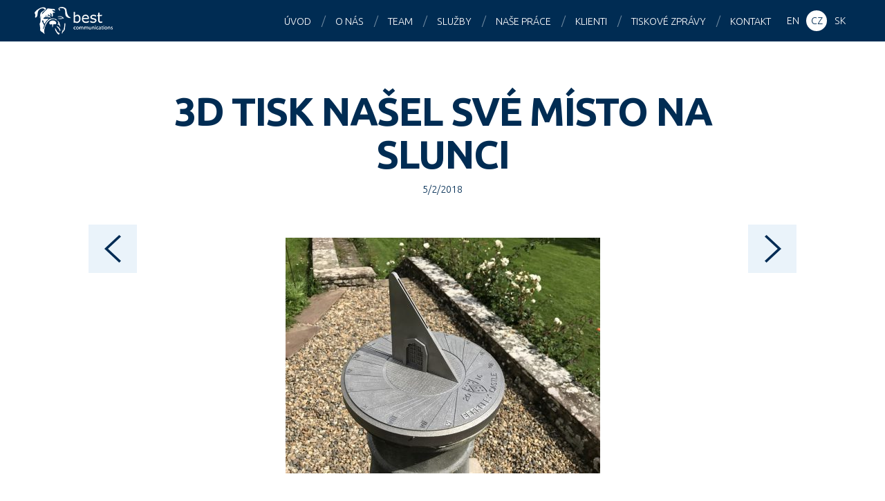

--- FILE ---
content_type: text/html; charset=UTF-8
request_url: https://www.bestcg.com/cs/tiskove-zpravy/3d-tisk-nasel-sve-misto-na-slunci/
body_size: 8274
content:
<!DOCTYPE html>
<html lang="cs">

<head>
<meta charset="utf-8">



<meta name="description" content="Best Communications je PR agentura se sídlem v Praze, která je jednou z předních public relations agentur ve střední Evropě.">
<meta name="keywords" content="PR agentura Praha, PR agentura Česká republika, PR">
<meta name="author" content="Best Communications | bestcg.com">
<meta name="viewport" content="width=device-width, maximum-scale=1">
<meta name="robots" content="index, follow ">
<meta property="og:image" content="https://www.bestcg.com/wp/wp-content/uploads/slunecni-hodiny-berkeley-455x341.jpg">

<link rel="shortcut icon" href="https://www.bestcg.com/wp/wp-content/themes/bestcg_com/favicon.ico">

<script>
  (function(i,s,o,g,r,a,m){i['GoogleAnalyticsObject']=r;i[r]=i[r]||function(){
  (i[r].q=i[r].q||[]).push(arguments)},i[r].l=1*new Date();a=s.createElement(o),
  m=s.getElementsByTagName(o)[0];a.async=1;a.src=g;m.parentNode.insertBefore(a,m)
  })(window,document,'script','//www.google-analytics.com/analytics.js','ga');

  ga('create', 'UA-66404994-1', 'auto');
  ga('send', 'pageview');

</script>

<meta name='robots' content='index, follow, max-image-preview:large, max-snippet:-1, max-video-preview:-1' />

	<!-- This site is optimized with the Yoast SEO plugin v22.5 - https://yoast.com/wordpress/plugins/seo/ -->
	<title>3D TISK NAŠEL SVÉ MÍSTO NA SLUNCI - Best Communications</title>
	<link rel="canonical" href="https://bestcg.com/press-releases/additive-manufacturing-finds-a-place-in-the-sun/" />
	<meta property="og:locale" content="cs_CZ" />
	<meta property="og:type" content="article" />
	<meta property="og:title" content="3D TISK NAŠEL SVÉ MÍSTO NA SLUNCI - Best Communications" />
	<meta property="og:description" content="Společnost Renishaw je nejen jednou z předních světových společností v oboru strojírenských a vědeckých technologií, ale také společností, která spolupracuje na zajímavých projektech i mimo své klíčové odvětví. Takovým projektem byla i spolupráce při výrobě slunečních hodin pro zámek Berkeley v Gloucestershire ve Velké Británii. Sluneční hodiny jsou specifické pro zeměpisnou šířku a délku daného [&hellip;]" />
	<meta property="og:url" content="https://bestcg.com/press-releases/additive-manufacturing-finds-a-place-in-the-sun/" />
	<meta property="og:site_name" content="Best Communications" />
	<meta property="article:published_time" content="2018-02-05T12:56:26+00:00" />
	<meta property="og:image" content="https://bestcg.com/wp/wp-content/uploads/slunecni-hodiny-berkeley.jpg" />
	<meta property="og:image:width" content="1210" />
	<meta property="og:image:height" content="908" />
	<meta property="og:image:type" content="image/jpeg" />
	<meta name="author" content="klient bestcg.com" />
	<meta name="twitter:card" content="summary_large_image" />
	<meta name="twitter:label1" content="Napsal(a)" />
	<meta name="twitter:data1" content="klient bestcg.com" />
	<meta name="twitter:label2" content="Odhadovaná doba čtení" />
	<meta name="twitter:data2" content="5 minut" />
	<script type="application/ld+json" class="yoast-schema-graph">{"@context":"https://schema.org","@graph":[{"@type":"WebPage","@id":"https://bestcg.com/press-releases/additive-manufacturing-finds-a-place-in-the-sun/","url":"https://bestcg.com/press-releases/additive-manufacturing-finds-a-place-in-the-sun/","name":"3D TISK NAŠEL SVÉ MÍSTO NA SLUNCI - Best Communications","isPartOf":{"@id":"https://bestcg.com/#website"},"primaryImageOfPage":{"@id":"https://bestcg.com/press-releases/additive-manufacturing-finds-a-place-in-the-sun/#primaryimage"},"image":{"@id":"https://bestcg.com/press-releases/additive-manufacturing-finds-a-place-in-the-sun/#primaryimage"},"thumbnailUrl":"https://www.bestcg.com/wp/wp-content/uploads/slunecni-hodiny-berkeley.jpg","datePublished":"2018-02-05T12:56:26+00:00","dateModified":"2018-02-05T12:56:26+00:00","author":{"@id":"https://bestcg.com/#/schema/person/6f7c574601c0187908c6504a34c3cced"},"breadcrumb":{"@id":"https://bestcg.com/press-releases/additive-manufacturing-finds-a-place-in-the-sun/#breadcrumb"},"inLanguage":"cs","potentialAction":[{"@type":"ReadAction","target":["https://bestcg.com/press-releases/additive-manufacturing-finds-a-place-in-the-sun/"]}]},{"@type":"ImageObject","inLanguage":"cs","@id":"https://bestcg.com/press-releases/additive-manufacturing-finds-a-place-in-the-sun/#primaryimage","url":"https://www.bestcg.com/wp/wp-content/uploads/slunecni-hodiny-berkeley.jpg","contentUrl":"https://www.bestcg.com/wp/wp-content/uploads/slunecni-hodiny-berkeley.jpg","width":1210,"height":908},{"@type":"BreadcrumbList","@id":"https://bestcg.com/press-releases/additive-manufacturing-finds-a-place-in-the-sun/#breadcrumb","itemListElement":[{"@type":"ListItem","position":1,"name":"Home","item":"https://bestcg.com/"},{"@type":"ListItem","position":2,"name":"Additive manufacturing finds a place in the sun"}]},{"@type":"WebSite","@id":"https://bestcg.com/#website","url":"https://bestcg.com/","name":"Best Communications","description":"Středoevropská PR agentura","potentialAction":[{"@type":"SearchAction","target":{"@type":"EntryPoint","urlTemplate":"https://bestcg.com/?s={search_term_string}"},"query-input":"required name=search_term_string"}],"inLanguage":"cs"},{"@type":"Person","@id":"https://bestcg.com/#/schema/person/6f7c574601c0187908c6504a34c3cced","name":"klient bestcg.com","image":{"@type":"ImageObject","inLanguage":"cs","@id":"https://bestcg.com/#/schema/person/image/","url":"https://secure.gravatar.com/avatar/6a1caaad6936427297ec1edf23738c79?s=96&d=mm&r=g","contentUrl":"https://secure.gravatar.com/avatar/6a1caaad6936427297ec1edf23738c79?s=96&d=mm&r=g","caption":"klient bestcg.com"},"sameAs":["https://bestcg.com"],"url":"https://www.bestcg.com/cs/author/klient/"}]}</script>
	<!-- / Yoast SEO plugin. -->


<link rel='dns-prefetch' href='//www.googletagmanager.com' />
<link rel='dns-prefetch' href='//fonts.googleapis.com' />
<script type="text/javascript">
/* <![CDATA[ */
window._wpemojiSettings = {"baseUrl":"https:\/\/s.w.org\/images\/core\/emoji\/15.0.3\/72x72\/","ext":".png","svgUrl":"https:\/\/s.w.org\/images\/core\/emoji\/15.0.3\/svg\/","svgExt":".svg","source":{"concatemoji":"https:\/\/www.bestcg.com\/wp\/wp-includes\/js\/wp-emoji-release.min.js?ver=603a5f39e00c096d2b1981c0460b13d8"}};
/*! This file is auto-generated */
!function(i,n){var o,s,e;function c(e){try{var t={supportTests:e,timestamp:(new Date).valueOf()};sessionStorage.setItem(o,JSON.stringify(t))}catch(e){}}function p(e,t,n){e.clearRect(0,0,e.canvas.width,e.canvas.height),e.fillText(t,0,0);var t=new Uint32Array(e.getImageData(0,0,e.canvas.width,e.canvas.height).data),r=(e.clearRect(0,0,e.canvas.width,e.canvas.height),e.fillText(n,0,0),new Uint32Array(e.getImageData(0,0,e.canvas.width,e.canvas.height).data));return t.every(function(e,t){return e===r[t]})}function u(e,t,n){switch(t){case"flag":return n(e,"\ud83c\udff3\ufe0f\u200d\u26a7\ufe0f","\ud83c\udff3\ufe0f\u200b\u26a7\ufe0f")?!1:!n(e,"\ud83c\uddfa\ud83c\uddf3","\ud83c\uddfa\u200b\ud83c\uddf3")&&!n(e,"\ud83c\udff4\udb40\udc67\udb40\udc62\udb40\udc65\udb40\udc6e\udb40\udc67\udb40\udc7f","\ud83c\udff4\u200b\udb40\udc67\u200b\udb40\udc62\u200b\udb40\udc65\u200b\udb40\udc6e\u200b\udb40\udc67\u200b\udb40\udc7f");case"emoji":return!n(e,"\ud83d\udc26\u200d\u2b1b","\ud83d\udc26\u200b\u2b1b")}return!1}function f(e,t,n){var r="undefined"!=typeof WorkerGlobalScope&&self instanceof WorkerGlobalScope?new OffscreenCanvas(300,150):i.createElement("canvas"),a=r.getContext("2d",{willReadFrequently:!0}),o=(a.textBaseline="top",a.font="600 32px Arial",{});return e.forEach(function(e){o[e]=t(a,e,n)}),o}function t(e){var t=i.createElement("script");t.src=e,t.defer=!0,i.head.appendChild(t)}"undefined"!=typeof Promise&&(o="wpEmojiSettingsSupports",s=["flag","emoji"],n.supports={everything:!0,everythingExceptFlag:!0},e=new Promise(function(e){i.addEventListener("DOMContentLoaded",e,{once:!0})}),new Promise(function(t){var n=function(){try{var e=JSON.parse(sessionStorage.getItem(o));if("object"==typeof e&&"number"==typeof e.timestamp&&(new Date).valueOf()<e.timestamp+604800&&"object"==typeof e.supportTests)return e.supportTests}catch(e){}return null}();if(!n){if("undefined"!=typeof Worker&&"undefined"!=typeof OffscreenCanvas&&"undefined"!=typeof URL&&URL.createObjectURL&&"undefined"!=typeof Blob)try{var e="postMessage("+f.toString()+"("+[JSON.stringify(s),u.toString(),p.toString()].join(",")+"));",r=new Blob([e],{type:"text/javascript"}),a=new Worker(URL.createObjectURL(r),{name:"wpTestEmojiSupports"});return void(a.onmessage=function(e){c(n=e.data),a.terminate(),t(n)})}catch(e){}c(n=f(s,u,p))}t(n)}).then(function(e){for(var t in e)n.supports[t]=e[t],n.supports.everything=n.supports.everything&&n.supports[t],"flag"!==t&&(n.supports.everythingExceptFlag=n.supports.everythingExceptFlag&&n.supports[t]);n.supports.everythingExceptFlag=n.supports.everythingExceptFlag&&!n.supports.flag,n.DOMReady=!1,n.readyCallback=function(){n.DOMReady=!0}}).then(function(){return e}).then(function(){var e;n.supports.everything||(n.readyCallback(),(e=n.source||{}).concatemoji?t(e.concatemoji):e.wpemoji&&e.twemoji&&(t(e.twemoji),t(e.wpemoji)))}))}((window,document),window._wpemojiSettings);
/* ]]> */
</script>
<style id='wp-emoji-styles-inline-css' type='text/css'>

	img.wp-smiley, img.emoji {
		display: inline !important;
		border: none !important;
		box-shadow: none !important;
		height: 1em !important;
		width: 1em !important;
		margin: 0 0.07em !important;
		vertical-align: -0.1em !important;
		background: none !important;
		padding: 0 !important;
	}
</style>
<link rel='stylesheet' id='wp-block-library-css' href='https://www.bestcg.com/wp/wp-includes/css/dist/block-library/style.min.css?ver=603a5f39e00c096d2b1981c0460b13d8' type='text/css' media='all' />
<style id='classic-theme-styles-inline-css' type='text/css'>
/*! This file is auto-generated */
.wp-block-button__link{color:#fff;background-color:#32373c;border-radius:9999px;box-shadow:none;text-decoration:none;padding:calc(.667em + 2px) calc(1.333em + 2px);font-size:1.125em}.wp-block-file__button{background:#32373c;color:#fff;text-decoration:none}
</style>
<style id='global-styles-inline-css' type='text/css'>
body{--wp--preset--color--black: #000000;--wp--preset--color--cyan-bluish-gray: #abb8c3;--wp--preset--color--white: #ffffff;--wp--preset--color--pale-pink: #f78da7;--wp--preset--color--vivid-red: #cf2e2e;--wp--preset--color--luminous-vivid-orange: #ff6900;--wp--preset--color--luminous-vivid-amber: #fcb900;--wp--preset--color--light-green-cyan: #7bdcb5;--wp--preset--color--vivid-green-cyan: #00d084;--wp--preset--color--pale-cyan-blue: #8ed1fc;--wp--preset--color--vivid-cyan-blue: #0693e3;--wp--preset--color--vivid-purple: #9b51e0;--wp--preset--gradient--vivid-cyan-blue-to-vivid-purple: linear-gradient(135deg,rgba(6,147,227,1) 0%,rgb(155,81,224) 100%);--wp--preset--gradient--light-green-cyan-to-vivid-green-cyan: linear-gradient(135deg,rgb(122,220,180) 0%,rgb(0,208,130) 100%);--wp--preset--gradient--luminous-vivid-amber-to-luminous-vivid-orange: linear-gradient(135deg,rgba(252,185,0,1) 0%,rgba(255,105,0,1) 100%);--wp--preset--gradient--luminous-vivid-orange-to-vivid-red: linear-gradient(135deg,rgba(255,105,0,1) 0%,rgb(207,46,46) 100%);--wp--preset--gradient--very-light-gray-to-cyan-bluish-gray: linear-gradient(135deg,rgb(238,238,238) 0%,rgb(169,184,195) 100%);--wp--preset--gradient--cool-to-warm-spectrum: linear-gradient(135deg,rgb(74,234,220) 0%,rgb(151,120,209) 20%,rgb(207,42,186) 40%,rgb(238,44,130) 60%,rgb(251,105,98) 80%,rgb(254,248,76) 100%);--wp--preset--gradient--blush-light-purple: linear-gradient(135deg,rgb(255,206,236) 0%,rgb(152,150,240) 100%);--wp--preset--gradient--blush-bordeaux: linear-gradient(135deg,rgb(254,205,165) 0%,rgb(254,45,45) 50%,rgb(107,0,62) 100%);--wp--preset--gradient--luminous-dusk: linear-gradient(135deg,rgb(255,203,112) 0%,rgb(199,81,192) 50%,rgb(65,88,208) 100%);--wp--preset--gradient--pale-ocean: linear-gradient(135deg,rgb(255,245,203) 0%,rgb(182,227,212) 50%,rgb(51,167,181) 100%);--wp--preset--gradient--electric-grass: linear-gradient(135deg,rgb(202,248,128) 0%,rgb(113,206,126) 100%);--wp--preset--gradient--midnight: linear-gradient(135deg,rgb(2,3,129) 0%,rgb(40,116,252) 100%);--wp--preset--font-size--small: 13px;--wp--preset--font-size--medium: 20px;--wp--preset--font-size--large: 36px;--wp--preset--font-size--x-large: 42px;--wp--preset--spacing--20: 0.44rem;--wp--preset--spacing--30: 0.67rem;--wp--preset--spacing--40: 1rem;--wp--preset--spacing--50: 1.5rem;--wp--preset--spacing--60: 2.25rem;--wp--preset--spacing--70: 3.38rem;--wp--preset--spacing--80: 5.06rem;--wp--preset--shadow--natural: 6px 6px 9px rgba(0, 0, 0, 0.2);--wp--preset--shadow--deep: 12px 12px 50px rgba(0, 0, 0, 0.4);--wp--preset--shadow--sharp: 6px 6px 0px rgba(0, 0, 0, 0.2);--wp--preset--shadow--outlined: 6px 6px 0px -3px rgba(255, 255, 255, 1), 6px 6px rgba(0, 0, 0, 1);--wp--preset--shadow--crisp: 6px 6px 0px rgba(0, 0, 0, 1);}:where(.is-layout-flex){gap: 0.5em;}:where(.is-layout-grid){gap: 0.5em;}body .is-layout-flex{display: flex;}body .is-layout-flex{flex-wrap: wrap;align-items: center;}body .is-layout-flex > *{margin: 0;}body .is-layout-grid{display: grid;}body .is-layout-grid > *{margin: 0;}:where(.wp-block-columns.is-layout-flex){gap: 2em;}:where(.wp-block-columns.is-layout-grid){gap: 2em;}:where(.wp-block-post-template.is-layout-flex){gap: 1.25em;}:where(.wp-block-post-template.is-layout-grid){gap: 1.25em;}.has-black-color{color: var(--wp--preset--color--black) !important;}.has-cyan-bluish-gray-color{color: var(--wp--preset--color--cyan-bluish-gray) !important;}.has-white-color{color: var(--wp--preset--color--white) !important;}.has-pale-pink-color{color: var(--wp--preset--color--pale-pink) !important;}.has-vivid-red-color{color: var(--wp--preset--color--vivid-red) !important;}.has-luminous-vivid-orange-color{color: var(--wp--preset--color--luminous-vivid-orange) !important;}.has-luminous-vivid-amber-color{color: var(--wp--preset--color--luminous-vivid-amber) !important;}.has-light-green-cyan-color{color: var(--wp--preset--color--light-green-cyan) !important;}.has-vivid-green-cyan-color{color: var(--wp--preset--color--vivid-green-cyan) !important;}.has-pale-cyan-blue-color{color: var(--wp--preset--color--pale-cyan-blue) !important;}.has-vivid-cyan-blue-color{color: var(--wp--preset--color--vivid-cyan-blue) !important;}.has-vivid-purple-color{color: var(--wp--preset--color--vivid-purple) !important;}.has-black-background-color{background-color: var(--wp--preset--color--black) !important;}.has-cyan-bluish-gray-background-color{background-color: var(--wp--preset--color--cyan-bluish-gray) !important;}.has-white-background-color{background-color: var(--wp--preset--color--white) !important;}.has-pale-pink-background-color{background-color: var(--wp--preset--color--pale-pink) !important;}.has-vivid-red-background-color{background-color: var(--wp--preset--color--vivid-red) !important;}.has-luminous-vivid-orange-background-color{background-color: var(--wp--preset--color--luminous-vivid-orange) !important;}.has-luminous-vivid-amber-background-color{background-color: var(--wp--preset--color--luminous-vivid-amber) !important;}.has-light-green-cyan-background-color{background-color: var(--wp--preset--color--light-green-cyan) !important;}.has-vivid-green-cyan-background-color{background-color: var(--wp--preset--color--vivid-green-cyan) !important;}.has-pale-cyan-blue-background-color{background-color: var(--wp--preset--color--pale-cyan-blue) !important;}.has-vivid-cyan-blue-background-color{background-color: var(--wp--preset--color--vivid-cyan-blue) !important;}.has-vivid-purple-background-color{background-color: var(--wp--preset--color--vivid-purple) !important;}.has-black-border-color{border-color: var(--wp--preset--color--black) !important;}.has-cyan-bluish-gray-border-color{border-color: var(--wp--preset--color--cyan-bluish-gray) !important;}.has-white-border-color{border-color: var(--wp--preset--color--white) !important;}.has-pale-pink-border-color{border-color: var(--wp--preset--color--pale-pink) !important;}.has-vivid-red-border-color{border-color: var(--wp--preset--color--vivid-red) !important;}.has-luminous-vivid-orange-border-color{border-color: var(--wp--preset--color--luminous-vivid-orange) !important;}.has-luminous-vivid-amber-border-color{border-color: var(--wp--preset--color--luminous-vivid-amber) !important;}.has-light-green-cyan-border-color{border-color: var(--wp--preset--color--light-green-cyan) !important;}.has-vivid-green-cyan-border-color{border-color: var(--wp--preset--color--vivid-green-cyan) !important;}.has-pale-cyan-blue-border-color{border-color: var(--wp--preset--color--pale-cyan-blue) !important;}.has-vivid-cyan-blue-border-color{border-color: var(--wp--preset--color--vivid-cyan-blue) !important;}.has-vivid-purple-border-color{border-color: var(--wp--preset--color--vivid-purple) !important;}.has-vivid-cyan-blue-to-vivid-purple-gradient-background{background: var(--wp--preset--gradient--vivid-cyan-blue-to-vivid-purple) !important;}.has-light-green-cyan-to-vivid-green-cyan-gradient-background{background: var(--wp--preset--gradient--light-green-cyan-to-vivid-green-cyan) !important;}.has-luminous-vivid-amber-to-luminous-vivid-orange-gradient-background{background: var(--wp--preset--gradient--luminous-vivid-amber-to-luminous-vivid-orange) !important;}.has-luminous-vivid-orange-to-vivid-red-gradient-background{background: var(--wp--preset--gradient--luminous-vivid-orange-to-vivid-red) !important;}.has-very-light-gray-to-cyan-bluish-gray-gradient-background{background: var(--wp--preset--gradient--very-light-gray-to-cyan-bluish-gray) !important;}.has-cool-to-warm-spectrum-gradient-background{background: var(--wp--preset--gradient--cool-to-warm-spectrum) !important;}.has-blush-light-purple-gradient-background{background: var(--wp--preset--gradient--blush-light-purple) !important;}.has-blush-bordeaux-gradient-background{background: var(--wp--preset--gradient--blush-bordeaux) !important;}.has-luminous-dusk-gradient-background{background: var(--wp--preset--gradient--luminous-dusk) !important;}.has-pale-ocean-gradient-background{background: var(--wp--preset--gradient--pale-ocean) !important;}.has-electric-grass-gradient-background{background: var(--wp--preset--gradient--electric-grass) !important;}.has-midnight-gradient-background{background: var(--wp--preset--gradient--midnight) !important;}.has-small-font-size{font-size: var(--wp--preset--font-size--small) !important;}.has-medium-font-size{font-size: var(--wp--preset--font-size--medium) !important;}.has-large-font-size{font-size: var(--wp--preset--font-size--large) !important;}.has-x-large-font-size{font-size: var(--wp--preset--font-size--x-large) !important;}
.wp-block-navigation a:where(:not(.wp-element-button)){color: inherit;}
:where(.wp-block-post-template.is-layout-flex){gap: 1.25em;}:where(.wp-block-post-template.is-layout-grid){gap: 1.25em;}
:where(.wp-block-columns.is-layout-flex){gap: 2em;}:where(.wp-block-columns.is-layout-grid){gap: 2em;}
.wp-block-pullquote{font-size: 1.5em;line-height: 1.6;}
</style>
<link rel='stylesheet' id='google-webfont-css' href='https://fonts.googleapis.com/css?family=Ubuntu:300,300italic,700,700italic&#038;subset=latin,latin-ext' type='text/css' media='all' />
<link rel='stylesheet' id='my-css-css' href='https://www.bestcg.com/wp/wp-content/themes/bestcg_com/css/style.css?ver=1.9' type='text/css' media='all' />
<link rel='stylesheet' id='swipebox-css' href='https://www.bestcg.com/wp/wp-content/themes/bestcg_com/css/swipebox.css' type='text/css' media='all' />
<link rel='stylesheet' id='animate-css' href='https://www.bestcg.com/wp/wp-content/themes/bestcg_com/css/animate.min.css' type='text/css' media='all' />
<link rel='stylesheet' id='my-css-print-css' href='https://www.bestcg.com/wp/wp-content/themes/bestcg_com/css/print.css' type='text/css' media='print' />
<script type="text/javascript" src="https://www.bestcg.com/wp/wp-content/plugins/enable-jquery-migrate-helper/js/jquery/jquery-1.12.4-wp.js?ver=1.12.4-wp" id="jquery-core-js"></script>
<script type="text/javascript" src="https://www.bestcg.com/wp/wp-content/plugins/enable-jquery-migrate-helper/js/jquery-migrate/jquery-migrate-1.4.1-wp.js?ver=1.4.1-wp" id="jquery-migrate-js"></script>
<script type="text/javascript" src="https://www.bestcg.com/wp/wp-content/themes/bestcg_com/js/jquery.waypoints.min.js?ver=3.1.0" id="waypoint-js"></script>
<script type="text/javascript" src="https://www.bestcg.com/wp/wp-content/themes/bestcg_com/js/jquery.swipebox.min.js?ver=1.2.9" id="swipebox-js"></script>
<script type="text/javascript" src="https://www.bestcg.com/wp/wp-content/themes/bestcg_com/js/jquery.shuffle.modernizr.js?ver=3.0.0" id="shuffle-js"></script>
<script type="text/javascript" src="https://www.bestcg.com/wp/wp-content/themes/bestcg_com/js/project.js?ver=1.8" id="my-scripts-js"></script>

<!-- Google tag (gtag.js) snippet added by Site Kit -->
<!-- Google Analytics snippet added by Site Kit -->
<script type="text/javascript" src="https://www.googletagmanager.com/gtag/js?id=G-WNMQJV8NL0" id="google_gtagjs-js" async></script>
<script type="text/javascript" id="google_gtagjs-js-after">
/* <![CDATA[ */
window.dataLayer = window.dataLayer || [];function gtag(){dataLayer.push(arguments);}
gtag("set","linker",{"domains":["www.bestcg.com"]});
gtag("js", new Date());
gtag("set", "developer_id.dZTNiMT", true);
gtag("config", "G-WNMQJV8NL0");
/* ]]> */
</script>
<link rel="https://api.w.org/" href="https://www.bestcg.com/wp-json/" /><link rel="alternate" type="application/json" href="https://www.bestcg.com/wp-json/wp/v2/posts/2186" /><link rel="alternate" type="application/json+oembed" href="https://www.bestcg.com/wp-json/oembed/1.0/embed?url=https%3A%2F%2Fwww.bestcg.com%2Fcs%2Ftiskove-zpravy%2F3d-tisk-nasel-sve-misto-na-slunci%2F" />
<link rel="alternate" type="text/xml+oembed" href="https://www.bestcg.com/wp-json/oembed/1.0/embed?url=https%3A%2F%2Fwww.bestcg.com%2Fcs%2Ftiskove-zpravy%2F3d-tisk-nasel-sve-misto-na-slunci%2F&#038;format=xml" />
<meta name="generator" content="Site Kit by Google 1.171.0" /><meta name="generator" content="qTranslate-X 3.4.6.8" />
<link hreflang="x-default" href="https://www.bestcg.com/press-releases/additive-manufacturing-finds-a-place-in-the-sun/" rel="alternate" />
<link hreflang="en" href="https://www.bestcg.com/press-releases/additive-manufacturing-finds-a-place-in-the-sun/" rel="alternate" />
<link hreflang="cs" href="https://www.bestcg.com/cs/tiskove-zpravy/3d-tisk-nasel-sve-misto-na-slunci/" rel="alternate" />
<link hreflang="sk" href="https://www.bestcg.com/sk/tlacove-spravy/additive-manufacturing-finds-place-in-the-sun/" rel="alternate" />
		<style type="text/css" id="wp-custom-css">
			#worldmap {
	visibility: hidden;
	height: 0px;
}		</style>
		
</head>

<body data-rsssl=1 class="post-template-default single single-post postid-2186 single-format-standard cs">

<div id="main">

<header id="header">
<a href="https://www.bestcg.com/cs/" id="logo">Best Communications</a>
<nav>
	<ul id="menu">
		
			<li class="active hidden">&nbsp;</li>
			<li><a href="https://www.bestcg.com/cs/#main">Úvod</a></li>
			<li><a href="https://www.bestcg.com/cs/#s-agency">O nás</a></li>
			<li><a href="https://www.bestcg.com/cs/#s-team">Team</a></li>
			<li><a href="https://www.bestcg.com/cs/#s-expertise">Služby</a></li>
			<li><a href="https://www.bestcg.com/cs/#s-work">Naše práce</a></li>
			<li><a href="https://www.bestcg.com/cs/#s-clients">Klienti</a></li>
			<li><a href="https://www.bestcg.com/cs/#s-press">Tiskové zprávy</a></li>
			<li><a href="https://www.bestcg.com/cs/#s-contact">Kontakt</a></li>
				</ul>
</nav>

<aside class="langs">
	
<ul class="language-chooser language-chooser-text qtranxs_language_chooser" id="sel-lang-chooser">
<li class="lang-en"><a href="https://www.bestcg.com/en/press-releases/additive-manufacturing-finds-a-place-in-the-sun/" hreflang="en" title="EN (en)" class="qtranxs_text qtranxs_text_en"><span>EN</span></a></li>
<li class="lang-cs active"><a href="https://www.bestcg.com/cs/tiskove-zpravy/3d-tisk-nasel-sve-misto-na-slunci/" hreflang="cs" title="CZ (cs)" class="qtranxs_text qtranxs_text_cs"><span>CZ</span></a></li>
<li class="lang-sk"><a href="https://www.bestcg.com/sk/tlacove-spravy/additive-manufacturing-finds-place-in-the-sun/" hreflang="sk" title="SK (sk)" class="qtranxs_text qtranxs_text_sk"><span>SK</span></a></li>
</ul><div class="qtranxs_widget_end"></div>
</aside>

</header>

<hr class="hidden">

<div id="content" class="clearfix">


		<h1 class="h1 tac">3D TISK NAŠEL SVÉ MÍSTO NA SLUNCI</h1>

		<p class="meta tac small">
		<time datetime="2018-02-05">5/2/2018</time>		</p>

		<p class="tac"><img width="455" height="341" src="https://www.bestcg.com/wp/wp-content/uploads/slunecni-hodiny-berkeley-455x341.jpg" class=" wp-post-image" alt="" decoding="async" fetchpriority="high" srcset="https://www.bestcg.com/wp/wp-content/uploads/slunecni-hodiny-berkeley-455x341.jpg 455w, https://www.bestcg.com/wp/wp-content/uploads/slunecni-hodiny-berkeley-768x576.jpg 768w, https://www.bestcg.com/wp/wp-content/uploads/slunecni-hodiny-berkeley-1024x768.jpg 1024w, https://www.bestcg.com/wp/wp-content/uploads/slunecni-hodiny-berkeley-120x90.jpg 120w, https://www.bestcg.com/wp/wp-content/uploads/slunecni-hodiny-berkeley.jpg 1210w" sizes="(max-width: 455px) 100vw, 455px" /></p><p style="text-align: center;"><strong>Společnost Renishaw je nejen jednou z předních světových společností v oboru strojírenských a vědeckých technologií, ale také společností, která spolupracuje na zajímavých projektech i mimo své klíčové odvětví. Takovým projektem byla i spolupráce při výrobě slunečních hodin pro zámek Berkeley v Gloucestershire ve Velké Británii</strong><strong>. Sluneční hodiny jsou specifické pro zeměpisnou šířku a délku daného místa. Klíčem k úspěchu celého projektu tedy byla zakázková výroba naprosto dokonalých slunečních hodin aditivní technologií (3D tiskem z kovového prášku). Hodiny jsou nyní vystaveny v zámecké zahradě.</strong></p>
<p style="text-align: center;">Inženýr Bob Hunt, který sluneční hodiny navrhoval, oslovil spolu se Spolkem přátel zámku Berkeley společnost Renishaw z důvodu jedinečného designu, které sluneční hodiny musí pro svou správnou funkci mít. Celá konstrukce slunečních hodin vyžadovala vysokou přesnost, což bylo dosaženo použitím aditivní technologie. Konstrukce byla vyrobena na zařízení AM250 vyvinutém společností Renishaw z nerezové oceli. Po dokončení byly hodiny namontovány na podstavec pomocí speciálních dílů zajišťujících správné vyrovnání se sluncem.</p>
<p style="text-align: center;">Pečlivě navržený design hodin zohledňující zeměpisnou šířku a délku zámku Berkeley v sobě skrývá dodatečné informace. Jde například o rysy propojení hodin s hradem (dveřní oblouk či dlážděné nádvoří) nebo promítání slunečního paprsku na ciferník v pravé poledne a jeho využití při určování jarní a podzimní rovnodennosti.</p>
<p style="text-align: center;"><em>„Základní konstrukce slunečních hodin může být jednoduchá; stačí hůl v zemi a značky ukazující hodiny. Nicméně prostředí okolo zámku v Berkeley má svá specifická omezení a bylo proto nutné vytvořit sofistikovaný systém, který nejen ukáže správný čas, ale bude současně také vhodným doplňkem zámku a jeho okolí s důrazem na bohatou historii budovy,“</em> vysvětluje Bob Hunt.</p>
<p style="text-align: center;"><em>„Společnost Renishaw je světovým lídrem v oblasti přesné aditivní výroby a současně největším soukromým zaměstnavatelem v oblasti Gloucestershire,“</em> upřesňuje Josef Sláma, generální ředitel společnosti Renishaw v České republice. <em>„Proto se také Renishaw do projektu zapojilo. U nás, v České republice, dlouhodobě podporujeme různé neziskové organizace jako například Asociaci NNO JMK, úspěšně spolupracujeme s univerzitami, finančně se podílíme na jimi prováděných výzkumech a vývoji a pomáháme jim je technicky zabezpečovat. Podporujeme střední odborné školství a také Akademii Věd ČR v oblasti výzkumu. Jsme otevřeni spolupráci, která posouvá možnosti využití moderních a inovativních technologií.“</em></p>

		
				<div class="single-posts clearfix">
		<span class="next_post"><a href="https://www.bestcg.com/cs/tiskove-zpravy/kiwi-com-zajisti-lepsi-dostupnost-letu-na-svetovych-trzich-diky-novemu-strategickemu-partnerstvi-se-spolecnosti-logitravel-group/" rel="next"></a></span>
		<span class="prev_post"><a href="https://www.bestcg.com/cs/tiskove-zpravy/ctyri-zakaznici-prologis-expanduji-v-polskem-slezsku/" rel="prev"></a></span>
		</div>
		

</div><!--/content-->

<hr class="hidden">

<footer id="footer">

<aside class="social tac">
	<a href="http://cs-cz.facebook.com/pages/Best-Communications/119514784736" title="Facebook" class="s-facebook radius-50">Facebook</a>
	<a href="http://www.linkedin.com/company/best-communications" title="LinkedIn" class="s-linkedin radius-50">LinkedIn</a>
	<a href="https://twitter.com/EuanBest" title="Twitter" class="s-twitter radius-50">Twitter</a>
</aside>

<p class="copyright tac">
	&copy; 2026 <strong>Best Communications</strong> <br> <small>Všechna práva vyhrazena</small>
</p>

</footer>

</div><!--/main-->

</body>
</html>